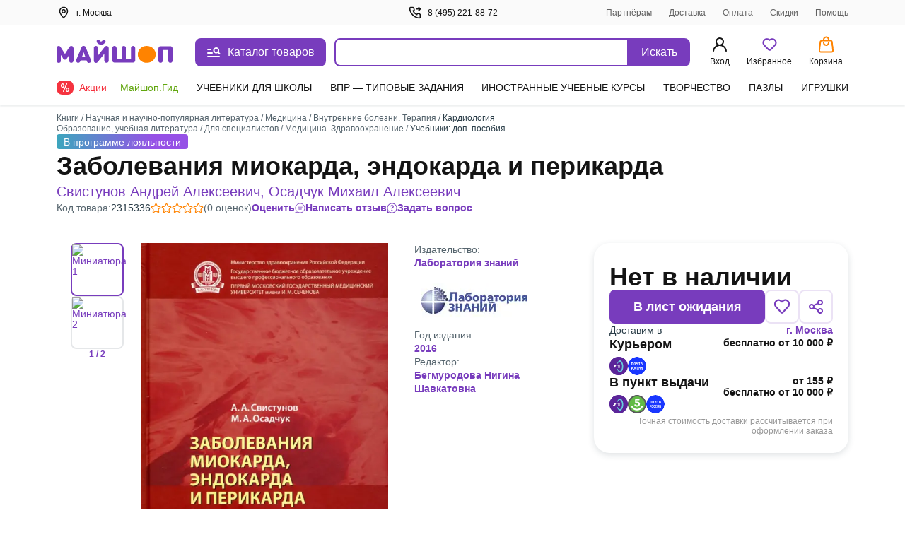

--- FILE ---
content_type: text/css
request_url: https://ssr.my-shop.ru/v3/20250525-32547/_nuxt/BannerSlider.g4T1Xp0a.css
body_size: 316
content:
._banner_1f0jn_1{--slide-show-btn-border:0 none;margin:30px 0 50px}._lnk_1f0jn_6{border-radius:8px;display:block;overflow:hidden}._items_1f0jn_12{--img-height:100px;display:flex;overflow:scroll;width:100%;-ms-overflow-style:none}._items_1f0jn_12::-webkit-scrollbar{-webkit-appearance:none;height:0;width:0}._item_1f0jn_12{border-radius:8px;height:100px;margin-right:8px;min-width:260px;overflow:hidden}._img_1f0jn_33{--img-object-fit:cover;width:auto}


--- FILE ---
content_type: text/javascript
request_url: https://ssr.my-shop.ru/v3/20250525-32547/_nuxt/ArrowAngleRight.ns4ikh67.js
body_size: 1077
content:
import{a as e,c as t,b as n,_ as l}from"./entry.k3YFGI87.js";const s={width:"40",height:"40",viewBox:"0 0 40 40",fill:"none",xmlns:"http://www.w3.org/2000/svg"},c=["fill"],w={__name:"CancelIcon",props:{fill:{type:String,required:!1,default:"#141414"}},setup(C){return(o,f)=>(e(),t("svg",s,[n("path",{d:"M22.3499 20.0001L29.5166 12.8501C29.8304 12.5363 30.0067 12.1106 30.0067 11.6668C30.0067 11.2229 29.8304 10.7973 29.5166 10.4834C29.2027 10.1696 28.7771 9.99329 28.3332 9.99329C27.8894 9.99329 27.4637 10.1696 27.1499 10.4834L19.9999 17.6501L12.8499 10.4834C12.5361 10.1696 12.1104 9.99329 11.6666 9.99329C11.2227 9.99329 10.7971 10.1696 10.4832 10.4834C10.1694 10.7973 9.99308 11.2229 9.99308 11.6668C9.99308 12.1106 10.1694 12.5363 10.4832 12.8501L17.6499 20.0001L10.4832 27.1501C10.327 27.305 10.203 27.4894 10.1184 27.6925C10.0338 27.8956 9.99023 28.1134 9.99023 28.3334C9.99023 28.5535 10.0338 28.7713 10.1184 28.9744C10.203 29.1775 10.327 29.3618 10.4832 29.5168C10.6382 29.673 10.8225 29.797 11.0256 29.8816C11.2287 29.9662 11.4465 30.0098 11.6666 30.0098C11.8866 30.0098 12.1044 29.9662 12.3075 29.8816C12.5106 29.797 12.695 29.673 12.8499 29.5168L19.9999 22.3501L27.1499 29.5168C27.3048 29.673 27.4892 29.797 27.6923 29.8816C27.8954 29.9662 28.1132 30.0098 28.3332 30.0098C28.5533 30.0098 28.7711 29.9662 28.9742 29.8816C29.1773 29.797 29.3616 29.673 29.5166 29.5168C29.6728 29.3618 29.7968 29.1775 29.8814 28.9744C29.966 28.7713 30.0096 28.5535 30.0096 28.3334C30.0096 28.1134 29.966 27.8956 29.8814 27.6925C29.7968 27.4894 29.6728 27.305 29.5166 27.1501L22.3499 20.0001Z",fill:C.fill?C.fill:null},null,8,c)]))}},i={},r={width:"24",height:"24",viewBox:"0 0 24 24",fill:"none",xmlns:"http://www.w3.org/2000/svg"},_=n("path",{d:"M14.8302 11.2897L10.5902 7.0497C10.4972 6.95598 10.3866 6.88158 10.2648 6.83081C10.1429 6.78004 10.0122 6.75391 9.88019 6.75391C9.74818 6.75391 9.61747 6.78004 9.49561 6.83081C9.37375 6.88158 9.26315 6.95598 9.17019 7.0497C8.98394 7.23707 8.87939 7.49052 8.87939 7.7547C8.87939 8.01889 8.98394 8.27234 9.17019 8.4597L12.7102 11.9997L9.17019 15.5397C8.98394 15.7271 8.87939 15.9805 8.87939 16.2447C8.87939 16.5089 8.98394 16.7623 9.17019 16.9497C9.26363 17.0424 9.37444 17.1157 9.49628 17.1655C9.61812 17.2152 9.74858 17.2405 9.88019 17.2397C10.0118 17.2405 10.1423 17.2152 10.2641 17.1655C10.3859 17.1157 10.4967 17.0424 10.5902 16.9497L14.8302 12.7097C14.9239 12.6167 14.9983 12.5061 15.0491 12.3843C15.0998 12.2624 15.126 12.1317 15.126 11.9997C15.126 11.8677 15.0998 11.737 15.0491 11.6151C14.9983 11.4933 14.9239 11.3827 14.8302 11.2897Z",fill:"currentColor"},null,-1),a=[_];function h(C,o){return e(),t("svg",r,a)}const L=l(i,[["render",h]]);export{L as I,w as _};
